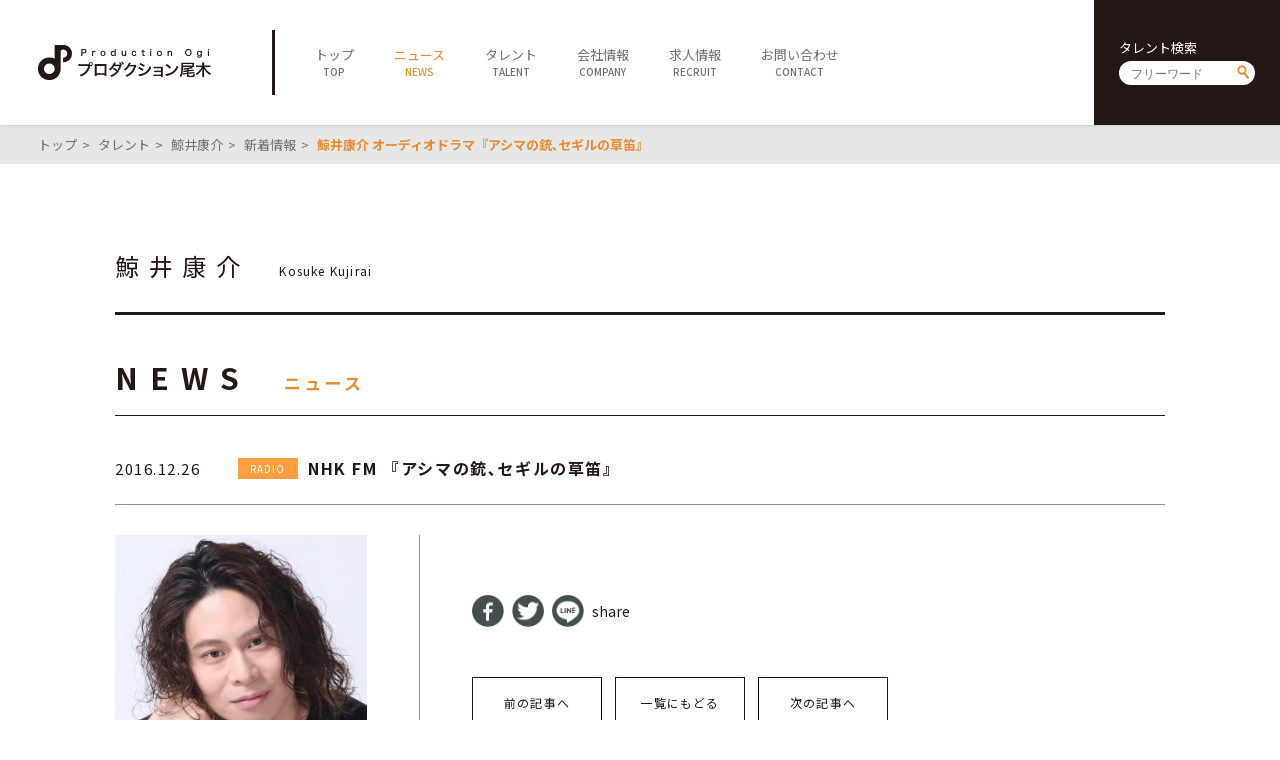

--- FILE ---
content_type: text/html; charset=UTF-8
request_url: https://ogipro.com/2016/12/26/kujirainhkfm0102/
body_size: 3967
content:
<!doctype html>
<!--[if lt IE 7]> <html class="ie6 oldie"> <![endif]-->
<!--[if IE 7]>    <html class="ie7 oldie"> <![endif]-->
<!--[if IE 8]>    <html class="ie8 oldie"> <![endif]-->
<!--[if gt IE 8]><!-->
<html lang="ja">
<!--<![endif]-->
<head>
<meta charset="UTF-8">
<meta http-equiv="X-UA-Compatible" content="IE=Edge,chrome=1" />
<meta name="viewport" content="target-densitydpi=device-dpi, width=750, maximum-scale=1.0, user-scalable=yes">
<title>鯨井康介 オーディオドラマ『アシマの銃､セギルの草笛』 | プロダクション尾木</title>

<link rel="stylesheet" type="text/css" href="https://ogipro.com/wp-content/themes/ogipro2020/style.css?20200730" />

<link rel="shortcut icon" href="https://ogipro.com/wp-content/themes/ogipro2020/favicon.ico" />
<link rel="icon" href="https://ogipro.com/wp-content/themes/ogipro2020/favicon.ico">
	
<meta name="keywords" content="">
<meta name="description" content="">

<!--[if lt IE 9]>
<script src="https://html5shiv.googlecode.com/svn/trunk/html5.js"></script>
<![endif]-->
<script type="text/javascript" src="https://ogipro.com/wp-content/themes/ogipro2020/js/jquery-2.1.0.min.js"></script>
<script type="text/javascript" src="https://ogipro.com/wp-content/themes/ogipro2020/js/ofi.min.js"></script>
<script type="text/javascript" src="https://ogipro.com/wp-content/themes/ogipro2020/js/Scripts.js"></script>

<meta name="robots" content="index,follow">


<!-- All In One SEO Pack 3.6.2ob_start_detected [-1,-1] -->
<meta name="description"  content="NHK FM 『アシマの銃､セギルの草笛』" />

<script type="application/ld+json" class="aioseop-schema">{"@context":"https://schema.org","@graph":[{"@type":"Organization","@id":"https://ogipro.com/#organization","url":"https://ogipro.com/","name":"プロダクション尾木","sameAs":[],"logo":{"@type":"ImageObject","@id":"https://ogipro.com/#logo","url":"https://ogipro.com/wp-content/uploads/2020/08/ogp_image.png"},"image":{"@id":"https://ogipro.com/#logo"},"contactPoint":{"@type":"ContactPoint","telephone":"+03-6263-0541","contactType":"none"}},{"@type":"WebSite","@id":"https://ogipro.com/#website","url":"https://ogipro.com/","name":"プロダクション尾木","publisher":{"@id":"https://ogipro.com/#organization"},"potentialAction":{"@type":"SearchAction","target":"https://ogipro.com/?s={search_term_string}","query-input":"required name=search_term_string"}},{"@type":"WebPage","@id":"https://ogipro.com/2016/12/26/kujirainhkfm0102/#webpage","url":"https://ogipro.com/2016/12/26/kujirainhkfm0102/","inLanguage":"ja","name":"鯨井康介 オーディオドラマ『アシマの銃､セギルの草笛』","isPartOf":{"@id":"https://ogipro.com/#website"},"breadcrumb":{"@id":"https://ogipro.com/2016/12/26/kujirainhkfm0102/#breadcrumblist"},"description":"NHK FM 『アシマの銃､セギルの草笛』 ","datePublished":"2016-12-26T08:32:19+09:00","dateModified":"2016-12-26T08:32:19+09:00"},{"@type":"Article","@id":"https://ogipro.com/2016/12/26/kujirainhkfm0102/#article","isPartOf":{"@id":"https://ogipro.com/2016/12/26/kujirainhkfm0102/#webpage"},"author":{"@id":"https://ogipro.com/author/ogipro/#author"},"headline":"鯨井康介 オーディオドラマ『アシマの銃､セギルの草笛』","datePublished":"2016-12-26T08:32:19+09:00","dateModified":"2016-12-26T08:32:19+09:00","commentCount":0,"mainEntityOfPage":{"@id":"https://ogipro.com/2016/12/26/kujirainhkfm0102/#webpage"},"publisher":{"@id":"https://ogipro.com/#organization"},"articleSection":"ラジオ"},{"@type":"Person","@id":"https://ogipro.com/author/ogipro/#author","name":"ogipro","sameAs":[],"image":{"@type":"ImageObject","@id":"https://ogipro.com/#personlogo","url":"https://secure.gravatar.com/avatar/7002cc738490fbd697bdf5f64f0af1fc?s=96&d=mm&r=g","width":96,"height":96,"caption":"ogipro"}},{"@type":"BreadcrumbList","@id":"https://ogipro.com/2016/12/26/kujirainhkfm0102/#breadcrumblist","itemListElement":[{"@type":"ListItem","position":1,"item":{"@type":"WebPage","@id":"https://ogipro.com/","url":"https://ogipro.com/","name":"プロダクション尾木"}},{"@type":"ListItem","position":2,"item":{"@type":"WebPage","@id":"https://ogipro.com/2016/12/26/kujirainhkfm0102/","url":"https://ogipro.com/2016/12/26/kujirainhkfm0102/","name":"鯨井康介 オーディオドラマ『アシマの銃､セギルの草笛』"}}]}]}</script>
<link rel="canonical" href="https://ogipro.com/2016/12/26/kujirainhkfm0102/" />
<meta property="og:type" content="article" />
<meta property="og:title" content="鯨井康介 オーディオドラマ『アシマの銃､セギルの草笛』 | プロダクション尾木" />
<meta property="og:description" content="NHK FM 『アシマの銃､セギルの草笛』" />
<meta property="og:url" content="https://ogipro.com/2016/12/26/kujirainhkfm0102/" />
<meta property="og:site_name" content="プロダクション尾木" />
<meta property="og:image" content="https://ogipro.com/wp-content/uploads/2020/08/ogp_image.png" />
<meta property="article:published_time" content="2016-12-26T08:32:19Z" />
<meta property="article:modified_time" content="2016-12-26T08:32:19Z" />
<meta property="og:image:secure_url" content="https://ogipro.com/wp-content/uploads/2020/08/ogp_image.png" />
<meta name="twitter:card" content="summary" />
<meta name="twitter:title" content="鯨井康介 オーディオドラマ『アシマの銃､セギルの草笛』 | プロダクション尾木" />
<meta name="twitter:description" content="NHK FM 『アシマの銃､セギルの草笛』" />
<meta name="twitter:image" content="https://ogipro.com/wp-content/uploads/2020/08/ogp_image.png" />
<!-- All In One SEO Pack -->
<link rel='dns-prefetch' href='//s.w.org' />
<link rel='https://api.w.org/' href='https://ogipro.com/wp-json/' />
<link rel="EditURI" type="application/rsd+xml" title="RSD" href="https://ogipro.com/xmlrpc.php?rsd" />
<link rel="wlwmanifest" type="application/wlwmanifest+xml" href="https://ogipro.com/wp-includes/wlwmanifest.xml" /> 
<link rel='prev' title='仲間由紀恵 WOWOW『楽園』' href='https://ogipro.com/2016/12/22/wowowrakuen/' />
<link rel='next' title='ミスターちん、霧島れいか Amazonプライム・ビデオ『ウルトラマンオーブ THE ORIGIN SAGA』' href='https://ogipro.com/2016/12/26/amazonorbkiri/' />
<meta name="generator" content="WordPress 5.4.18" />
<link rel='shortlink' href='https://ogipro.com/?p=35590' />
<link rel="alternate" type="application/json+oembed" href="https://ogipro.com/wp-json/oembed/1.0/embed?url=https%3A%2F%2Fogipro.com%2F2016%2F12%2F26%2Fkujirainhkfm0102%2F" />
<link rel="alternate" type="text/xml+oembed" href="https://ogipro.com/wp-json/oembed/1.0/embed?url=https%3A%2F%2Fogipro.com%2F2016%2F12%2F26%2Fkujirainhkfm0102%2F&#038;format=xml" />
</head>

<body data-rsssl=1>

<header class="clearfix">
	<h1><a href="https://ogipro.com"><img src="https://ogipro.com/wp-content/themes/ogipro2020/images/logo.png" alt="プロダクション尾木"></a></h1>
	
	<span id="sp_btn"><i></i></span>
	<!--<ul id="sp_sns">
		<li><a href="javascript:void(tw);" target="_blank"><img src="https://ogipro.com/wp-content/themes/ogipro2020/images/ico_twh.png" alt=""></a></li>
		<li><a href="javascript:void(yt);" target="_blank"><img src="https://ogipro.com/wp-content/themes/ogipro2020/images/ico_yth.png" alt=""></a></li>
	</ul>-->
	
	<nav>
		<ul id="main_nav">
			<li><a href="https://ogipro.com"><span class="jp">トップ</span><span class="en">TOP</span></a></li>
			<li class="active"><a href="https://ogipro.com/news"><span class="jp">ニュース</span><span class="en">NEWS</span></a></li>
			<li><a href="https://ogipro.com/talent"><span class="jp">タレント</span><span class="en">TALENT</span></a></li>
			<li><a href="https://ogipro.com/company"><span class="jp">会社情報</span><span class="en">COMPANY</span></a></li>
			<li><a href="https://ogipro.com/recruit"><span class="jp">求人情報</span><span class="en">RECRUIT</span></a></li>
			<li><a href="https://ogipro.com/contact"><span class="jp">お問い合わせ</span><span class="en">CONTACT</span></a></li>
		</ul>
		
		<div id="h_search" class="searchform">
			<h6>タレント検索</h6>
			<form action="https://ogipro.com/talent" method="get"><input type="text" name="s" placeholder="フリーワード"><input type="submit" value="send"></form>
		</div>
		<!--<ul id="sns">
			<li><a href="javascript:void(tw);" target="_blank"><img src="https://ogipro.com/wp-content/themes/ogipro2020/images/ico_twh.png" alt=""></a></li>
			<li><a href="javascript:void(yt);" target="_blank"><img src="https://ogipro.com/wp-content/themes/ogipro2020/images/ico_yth.png" alt=""></a></li>
		</ul>-->
	</nav>
</header>

<main>
<script>
	$(document).ready(function(){
		$("#content a").attr("target","_blank");
	});
</script>
	

	<div id="breadcrumb">
		<ul>
			<li><a href="https://ogipro.com">トップ</a></li>
			<li><a href="https://ogipro.com/talent">タレント</a></li>
			<li><a href="https://ogipro.com/talent/kujirai/">鯨井康介</a></li>
			<li><a href="https://ogipro.com/news?talent_id=1416">新着情報</a></li>
			<li><strong>鯨井康介 オーディオドラマ『アシマの銃､セギルの草笛』</strong></li>
		</ul>
	</div>
	<section id="talent_name">
		
		<div class="container">
						<h6></h6>
			<h1><span class="jp">鯨井康介</span><span class="en">Kosuke Kujirai</span></h1>
		</div>
	</section>
	
	<section id="news_detail">
		<div class="container">
			<h1 class="ttl">
				<span class="en">NEWS</span>
				<span class="jp">ニュース</span>
			</h1>
		
			<h2 class="news_ttl">
				<dl>
					<dt>
						<time datetime="2016-12-26">2016.12.26</time>
					</dt>
					<dd><a href="https://ogipro.com/category/radio/?talent_id=1416" class="cat radio">RADIO</a><strong>NHK FM 『アシマの銃､セギルの草笛』 </strong></dd>
				</dl>
			</h2>
			
			<div class="main_content clearfix">
				<aside><figure><img src="https://ogipro.com/wp-content/uploads/2011/11/f89ccdcb7280f2aa90f2c1ff0a2b8fa7-1-300x300.jpg" alt="鯨井康介"></figure></aside>
				<article>
					<div id="content">
											</div>

					<ul class="share">
						<li><a href="//www.facebook.com/sharer.php?src=bm&u=https%3A%2F%2Fogipro.com%2F2016%2F12%2F26%2Fkujirainhkfm0102%2F&t=%E9%AF%A8%E4%BA%95%E5%BA%B7%E4%BB%8B+%E3%82%AA%E3%83%BC%E3%83%87%E3%82%A3%E3%82%AA%E3%83%89%E3%83%A9%E3%83%9E%E3%80%8E%E3%82%A2%E3%82%B7%E3%83%9E%E3%81%AE%E9%8A%83%EF%BD%A4%E3%82%BB%E3%82%AE%E3%83%AB%E3%81%AE%E8%8D%89%E7%AC%9B%E3%80%8F｜プロダクション尾木" onclick="javascript:window.open(this.href, '', 'menubar=no,toolbar=no,resizable=yes,scrollbars=yes,height=300,width=600');return false;"><img src="https://ogipro.com/wp-content/themes/ogipro2020/images/ico_share01.png" alt="facebook"></a></li>
						<li><a href="//twitter.com/intent/tweet?url=https%3A%2F%2Fogipro.com%2F2016%2F12%2F26%2Fkujirainhkfm0102%2F&text=%E9%AF%A8%E4%BA%95%E5%BA%B7%E4%BB%8B+%E3%82%AA%E3%83%BC%E3%83%87%E3%82%A3%E3%82%AA%E3%83%89%E3%83%A9%E3%83%9E%E3%80%8E%E3%82%A2%E3%82%B7%E3%83%9E%E3%81%AE%E9%8A%83%EF%BD%A4%E3%82%BB%E3%82%AE%E3%83%AB%E3%81%AE%E8%8D%89%E7%AC%9B%E3%80%8F｜プロダクション尾木&tw_p=tweetbutton" onclick="javascript:window.open(this.href, '', 'menubar=no,toolbar=no,resizable=yes,scrollbars=yes,height=300,width=600');return false;"><img src="https://ogipro.com/wp-content/themes/ogipro2020/images/ico_share02.png" alt="twitter"></a></li>
						<li><a href="//social-plugins.line.me/lineit/share?url=https%3A%2F%2Fogipro.com%2F2016%2F12%2F26%2Fkujirainhkfm0102%2F" onclick="javascript:window.open(this.href, '', 'menubar=no,toolbar=no,resizable=yes,scrollbars=yes,height=600,width=500');return false;"><img src="https://ogipro.com/wp-content/themes/ogipro2020/images/ico_share03.png" alt="line"></a></li>
						<li>share</li>
					</ul>

					<ul class="pagenav">
						<li><a href="https://ogipro.com/2016/12/22/wowowrakuen/" rel="prev">前の記事へ</a></li>
						<li><a href="https://ogipro.com/news">一覧にもどる</a></li>
						<li><a href="https://ogipro.com/2016/12/26/amazonorbkiri/" rel="next">次の記事へ</a></li>
					</ul>
				</article>
			
			</div>
		</div>
	</section>

</main>

<footer>
	<div id="footer01">
		<a class="logo" href="https://ogipro.com"><img src="https://ogipro.com/wp-content/themes/ogipro2020/images/logo_w.png" alt="プロダクション尾木"></a>
		<div id="f_search" class="searchform">
			<h6>タレント検索</h6>
			<form action="https://ogipro.com/talent"><input type="text" name="s" placeholder="フリーワード"><input type="submit" value="send"></form>
		</div>
		<ul id="f_sns">
			<!--<li><a href="javascript:void(tw);" target="_blank"><img src="https://ogipro.com/wp-content/themes/ogipro2020/images/ico_tww.png" alt=""></a></li>
			<li><a href="javascript:void(yt);" target="_blank"><img src="https://ogipro.com/wp-content/themes/ogipro2020/images/ico_ytw.png" alt=""></a></li>
			<li><a href="https://www.facebook.com/productionogi/" target="_blank"><img src="https://ogipro.com/wp-content/themes/ogipro2020/images/ico_fbw.png" alt=""></a></li>-->
		</ul>
		<p id="copy">&copy; Production Ogi</p>
	</div>
	<div id="footer02">
		<ul id="f_nav">
			<li>
				<h5><a href="https://ogipro.com">TOP</a></h5>
			</li>
			<li>
				<h5><a href="https://ogipro.com/news">NEWS</a></h5>
			</li>
			<li>
				<h5><a href="https://ogipro.com/talent">TALENT</a></h5>
				<ul>
					<li><a href="https://ogipro.com/talent">全てのタレント</a></li>
					<li><a href="https://ogipro.com/talent?cat=males">男性</a></li>
					<li><a href="https://ogipro.com/talent?cat=females">女性</a></li>
					<li><a href="https://ogipro.com/talent?cat=idols">アイドル</a></li>
					<li><a href="https://ogipro.com/talent?cat=actors">俳優・女優</a></li>
					<li><a href="https://ogipro.com/talent?cat=artists">アーティスト</a></li>
					<li><a href="https://ogipro.com/talent?cat=specialist">スペシャリスト</a></li>
				</ul>
			</li>
			<li>
				<h5><a href="https://ogipro.com/company">COMPANY</a></h5>
				<ul>
					<li><a href="https://ogipro.com/company">会社概要</a></li>
					<li><a href="https://ogipro.com/company/career">社長経歴</a></li>
					<li><a href="https://ogipro.com/company/sitepolicy">サイトポリシー</a></li>
				</ul>
			</li>
			<li>
				<h5><a href="https://ogipro.com/contact">CONTACT</a></h5>
			</li>
		</ul>
	</div>
	<div id="footer03">
		<ul class="sitenav">
			<li><a href="https://ogipro.com/note_about_present">ファンレター・プレゼントに関する注意</a></li>
			<li><a href="https://www.jame.or.jp/shozoken/" target="_blank">肖像権について</a></li>
			<li><a href="https://ogipro.com/sitemap">サイトマップ</a></li>
		</ul>
	</div>
	<div id="footer04">
		<div id="f_search_sp" class="searchform">
			<h6>タレント検索</h6>
			<form action="https://ogipro.com/talent"><input type="text" name="s" placeholder="フリーワード"><input type="submit" value="send"></form>
		</div>
		<!--<a class="fb" href="https://www.facebook.com/productionogi/" target="_blank"><img src="https://ogipro.com/wp-content/themes/ogipro2020/images/ico_fbf.png" alt="facebook"></a>-->
		<p id="copy_sp">&copy; Production Ogi</p>
	</div>
</footer>

<link rel='stylesheet' id='wp-block-library-css'  href='https://ogipro.com/wp-includes/css/dist/block-library/style.min.css?ver=5.4.18' type='text/css' media='all' />
<script type='text/javascript' src='https://ogipro.com/wp-includes/js/wp-embed.min.js?ver=5.4.18'></script>
<script> objectFitImages(); </script>

</body>
</html>
